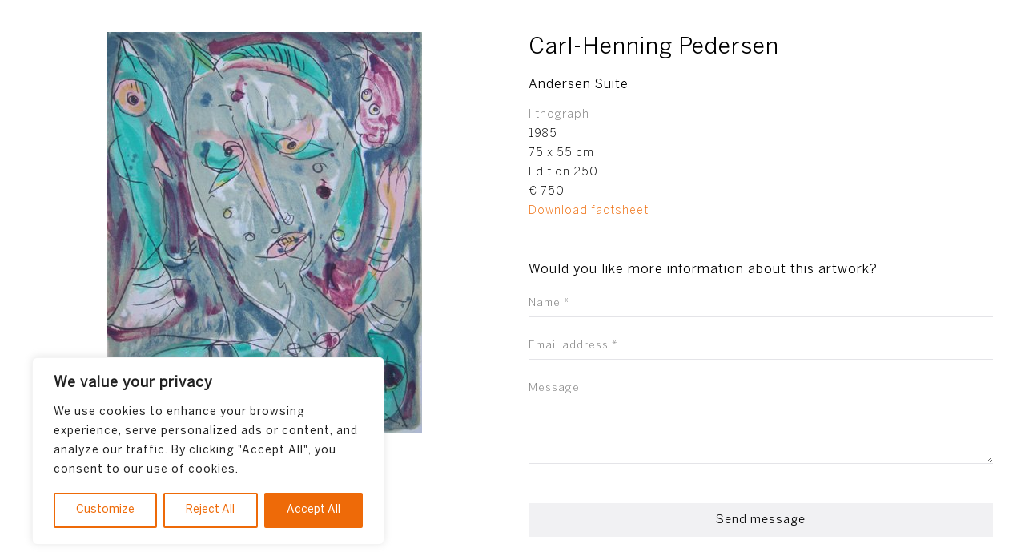

--- FILE ---
content_type: text/html; charset=utf-8
request_url: https://www.google.com/recaptcha/api2/anchor?ar=1&k=6LdblVAaAAAAAJH1T9HzYt63pa-erisLpjp907pM&co=aHR0cHM6Ly93d3cuamFza2kubmw6NDQz&hl=en&v=PoyoqOPhxBO7pBk68S4YbpHZ&size=invisible&anchor-ms=20000&execute-ms=30000&cb=82c2ozftkv3d
body_size: 48779
content:
<!DOCTYPE HTML><html dir="ltr" lang="en"><head><meta http-equiv="Content-Type" content="text/html; charset=UTF-8">
<meta http-equiv="X-UA-Compatible" content="IE=edge">
<title>reCAPTCHA</title>
<style type="text/css">
/* cyrillic-ext */
@font-face {
  font-family: 'Roboto';
  font-style: normal;
  font-weight: 400;
  font-stretch: 100%;
  src: url(//fonts.gstatic.com/s/roboto/v48/KFO7CnqEu92Fr1ME7kSn66aGLdTylUAMa3GUBHMdazTgWw.woff2) format('woff2');
  unicode-range: U+0460-052F, U+1C80-1C8A, U+20B4, U+2DE0-2DFF, U+A640-A69F, U+FE2E-FE2F;
}
/* cyrillic */
@font-face {
  font-family: 'Roboto';
  font-style: normal;
  font-weight: 400;
  font-stretch: 100%;
  src: url(//fonts.gstatic.com/s/roboto/v48/KFO7CnqEu92Fr1ME7kSn66aGLdTylUAMa3iUBHMdazTgWw.woff2) format('woff2');
  unicode-range: U+0301, U+0400-045F, U+0490-0491, U+04B0-04B1, U+2116;
}
/* greek-ext */
@font-face {
  font-family: 'Roboto';
  font-style: normal;
  font-weight: 400;
  font-stretch: 100%;
  src: url(//fonts.gstatic.com/s/roboto/v48/KFO7CnqEu92Fr1ME7kSn66aGLdTylUAMa3CUBHMdazTgWw.woff2) format('woff2');
  unicode-range: U+1F00-1FFF;
}
/* greek */
@font-face {
  font-family: 'Roboto';
  font-style: normal;
  font-weight: 400;
  font-stretch: 100%;
  src: url(//fonts.gstatic.com/s/roboto/v48/KFO7CnqEu92Fr1ME7kSn66aGLdTylUAMa3-UBHMdazTgWw.woff2) format('woff2');
  unicode-range: U+0370-0377, U+037A-037F, U+0384-038A, U+038C, U+038E-03A1, U+03A3-03FF;
}
/* math */
@font-face {
  font-family: 'Roboto';
  font-style: normal;
  font-weight: 400;
  font-stretch: 100%;
  src: url(//fonts.gstatic.com/s/roboto/v48/KFO7CnqEu92Fr1ME7kSn66aGLdTylUAMawCUBHMdazTgWw.woff2) format('woff2');
  unicode-range: U+0302-0303, U+0305, U+0307-0308, U+0310, U+0312, U+0315, U+031A, U+0326-0327, U+032C, U+032F-0330, U+0332-0333, U+0338, U+033A, U+0346, U+034D, U+0391-03A1, U+03A3-03A9, U+03B1-03C9, U+03D1, U+03D5-03D6, U+03F0-03F1, U+03F4-03F5, U+2016-2017, U+2034-2038, U+203C, U+2040, U+2043, U+2047, U+2050, U+2057, U+205F, U+2070-2071, U+2074-208E, U+2090-209C, U+20D0-20DC, U+20E1, U+20E5-20EF, U+2100-2112, U+2114-2115, U+2117-2121, U+2123-214F, U+2190, U+2192, U+2194-21AE, U+21B0-21E5, U+21F1-21F2, U+21F4-2211, U+2213-2214, U+2216-22FF, U+2308-230B, U+2310, U+2319, U+231C-2321, U+2336-237A, U+237C, U+2395, U+239B-23B7, U+23D0, U+23DC-23E1, U+2474-2475, U+25AF, U+25B3, U+25B7, U+25BD, U+25C1, U+25CA, U+25CC, U+25FB, U+266D-266F, U+27C0-27FF, U+2900-2AFF, U+2B0E-2B11, U+2B30-2B4C, U+2BFE, U+3030, U+FF5B, U+FF5D, U+1D400-1D7FF, U+1EE00-1EEFF;
}
/* symbols */
@font-face {
  font-family: 'Roboto';
  font-style: normal;
  font-weight: 400;
  font-stretch: 100%;
  src: url(//fonts.gstatic.com/s/roboto/v48/KFO7CnqEu92Fr1ME7kSn66aGLdTylUAMaxKUBHMdazTgWw.woff2) format('woff2');
  unicode-range: U+0001-000C, U+000E-001F, U+007F-009F, U+20DD-20E0, U+20E2-20E4, U+2150-218F, U+2190, U+2192, U+2194-2199, U+21AF, U+21E6-21F0, U+21F3, U+2218-2219, U+2299, U+22C4-22C6, U+2300-243F, U+2440-244A, U+2460-24FF, U+25A0-27BF, U+2800-28FF, U+2921-2922, U+2981, U+29BF, U+29EB, U+2B00-2BFF, U+4DC0-4DFF, U+FFF9-FFFB, U+10140-1018E, U+10190-1019C, U+101A0, U+101D0-101FD, U+102E0-102FB, U+10E60-10E7E, U+1D2C0-1D2D3, U+1D2E0-1D37F, U+1F000-1F0FF, U+1F100-1F1AD, U+1F1E6-1F1FF, U+1F30D-1F30F, U+1F315, U+1F31C, U+1F31E, U+1F320-1F32C, U+1F336, U+1F378, U+1F37D, U+1F382, U+1F393-1F39F, U+1F3A7-1F3A8, U+1F3AC-1F3AF, U+1F3C2, U+1F3C4-1F3C6, U+1F3CA-1F3CE, U+1F3D4-1F3E0, U+1F3ED, U+1F3F1-1F3F3, U+1F3F5-1F3F7, U+1F408, U+1F415, U+1F41F, U+1F426, U+1F43F, U+1F441-1F442, U+1F444, U+1F446-1F449, U+1F44C-1F44E, U+1F453, U+1F46A, U+1F47D, U+1F4A3, U+1F4B0, U+1F4B3, U+1F4B9, U+1F4BB, U+1F4BF, U+1F4C8-1F4CB, U+1F4D6, U+1F4DA, U+1F4DF, U+1F4E3-1F4E6, U+1F4EA-1F4ED, U+1F4F7, U+1F4F9-1F4FB, U+1F4FD-1F4FE, U+1F503, U+1F507-1F50B, U+1F50D, U+1F512-1F513, U+1F53E-1F54A, U+1F54F-1F5FA, U+1F610, U+1F650-1F67F, U+1F687, U+1F68D, U+1F691, U+1F694, U+1F698, U+1F6AD, U+1F6B2, U+1F6B9-1F6BA, U+1F6BC, U+1F6C6-1F6CF, U+1F6D3-1F6D7, U+1F6E0-1F6EA, U+1F6F0-1F6F3, U+1F6F7-1F6FC, U+1F700-1F7FF, U+1F800-1F80B, U+1F810-1F847, U+1F850-1F859, U+1F860-1F887, U+1F890-1F8AD, U+1F8B0-1F8BB, U+1F8C0-1F8C1, U+1F900-1F90B, U+1F93B, U+1F946, U+1F984, U+1F996, U+1F9E9, U+1FA00-1FA6F, U+1FA70-1FA7C, U+1FA80-1FA89, U+1FA8F-1FAC6, U+1FACE-1FADC, U+1FADF-1FAE9, U+1FAF0-1FAF8, U+1FB00-1FBFF;
}
/* vietnamese */
@font-face {
  font-family: 'Roboto';
  font-style: normal;
  font-weight: 400;
  font-stretch: 100%;
  src: url(//fonts.gstatic.com/s/roboto/v48/KFO7CnqEu92Fr1ME7kSn66aGLdTylUAMa3OUBHMdazTgWw.woff2) format('woff2');
  unicode-range: U+0102-0103, U+0110-0111, U+0128-0129, U+0168-0169, U+01A0-01A1, U+01AF-01B0, U+0300-0301, U+0303-0304, U+0308-0309, U+0323, U+0329, U+1EA0-1EF9, U+20AB;
}
/* latin-ext */
@font-face {
  font-family: 'Roboto';
  font-style: normal;
  font-weight: 400;
  font-stretch: 100%;
  src: url(//fonts.gstatic.com/s/roboto/v48/KFO7CnqEu92Fr1ME7kSn66aGLdTylUAMa3KUBHMdazTgWw.woff2) format('woff2');
  unicode-range: U+0100-02BA, U+02BD-02C5, U+02C7-02CC, U+02CE-02D7, U+02DD-02FF, U+0304, U+0308, U+0329, U+1D00-1DBF, U+1E00-1E9F, U+1EF2-1EFF, U+2020, U+20A0-20AB, U+20AD-20C0, U+2113, U+2C60-2C7F, U+A720-A7FF;
}
/* latin */
@font-face {
  font-family: 'Roboto';
  font-style: normal;
  font-weight: 400;
  font-stretch: 100%;
  src: url(//fonts.gstatic.com/s/roboto/v48/KFO7CnqEu92Fr1ME7kSn66aGLdTylUAMa3yUBHMdazQ.woff2) format('woff2');
  unicode-range: U+0000-00FF, U+0131, U+0152-0153, U+02BB-02BC, U+02C6, U+02DA, U+02DC, U+0304, U+0308, U+0329, U+2000-206F, U+20AC, U+2122, U+2191, U+2193, U+2212, U+2215, U+FEFF, U+FFFD;
}
/* cyrillic-ext */
@font-face {
  font-family: 'Roboto';
  font-style: normal;
  font-weight: 500;
  font-stretch: 100%;
  src: url(//fonts.gstatic.com/s/roboto/v48/KFO7CnqEu92Fr1ME7kSn66aGLdTylUAMa3GUBHMdazTgWw.woff2) format('woff2');
  unicode-range: U+0460-052F, U+1C80-1C8A, U+20B4, U+2DE0-2DFF, U+A640-A69F, U+FE2E-FE2F;
}
/* cyrillic */
@font-face {
  font-family: 'Roboto';
  font-style: normal;
  font-weight: 500;
  font-stretch: 100%;
  src: url(//fonts.gstatic.com/s/roboto/v48/KFO7CnqEu92Fr1ME7kSn66aGLdTylUAMa3iUBHMdazTgWw.woff2) format('woff2');
  unicode-range: U+0301, U+0400-045F, U+0490-0491, U+04B0-04B1, U+2116;
}
/* greek-ext */
@font-face {
  font-family: 'Roboto';
  font-style: normal;
  font-weight: 500;
  font-stretch: 100%;
  src: url(//fonts.gstatic.com/s/roboto/v48/KFO7CnqEu92Fr1ME7kSn66aGLdTylUAMa3CUBHMdazTgWw.woff2) format('woff2');
  unicode-range: U+1F00-1FFF;
}
/* greek */
@font-face {
  font-family: 'Roboto';
  font-style: normal;
  font-weight: 500;
  font-stretch: 100%;
  src: url(//fonts.gstatic.com/s/roboto/v48/KFO7CnqEu92Fr1ME7kSn66aGLdTylUAMa3-UBHMdazTgWw.woff2) format('woff2');
  unicode-range: U+0370-0377, U+037A-037F, U+0384-038A, U+038C, U+038E-03A1, U+03A3-03FF;
}
/* math */
@font-face {
  font-family: 'Roboto';
  font-style: normal;
  font-weight: 500;
  font-stretch: 100%;
  src: url(//fonts.gstatic.com/s/roboto/v48/KFO7CnqEu92Fr1ME7kSn66aGLdTylUAMawCUBHMdazTgWw.woff2) format('woff2');
  unicode-range: U+0302-0303, U+0305, U+0307-0308, U+0310, U+0312, U+0315, U+031A, U+0326-0327, U+032C, U+032F-0330, U+0332-0333, U+0338, U+033A, U+0346, U+034D, U+0391-03A1, U+03A3-03A9, U+03B1-03C9, U+03D1, U+03D5-03D6, U+03F0-03F1, U+03F4-03F5, U+2016-2017, U+2034-2038, U+203C, U+2040, U+2043, U+2047, U+2050, U+2057, U+205F, U+2070-2071, U+2074-208E, U+2090-209C, U+20D0-20DC, U+20E1, U+20E5-20EF, U+2100-2112, U+2114-2115, U+2117-2121, U+2123-214F, U+2190, U+2192, U+2194-21AE, U+21B0-21E5, U+21F1-21F2, U+21F4-2211, U+2213-2214, U+2216-22FF, U+2308-230B, U+2310, U+2319, U+231C-2321, U+2336-237A, U+237C, U+2395, U+239B-23B7, U+23D0, U+23DC-23E1, U+2474-2475, U+25AF, U+25B3, U+25B7, U+25BD, U+25C1, U+25CA, U+25CC, U+25FB, U+266D-266F, U+27C0-27FF, U+2900-2AFF, U+2B0E-2B11, U+2B30-2B4C, U+2BFE, U+3030, U+FF5B, U+FF5D, U+1D400-1D7FF, U+1EE00-1EEFF;
}
/* symbols */
@font-face {
  font-family: 'Roboto';
  font-style: normal;
  font-weight: 500;
  font-stretch: 100%;
  src: url(//fonts.gstatic.com/s/roboto/v48/KFO7CnqEu92Fr1ME7kSn66aGLdTylUAMaxKUBHMdazTgWw.woff2) format('woff2');
  unicode-range: U+0001-000C, U+000E-001F, U+007F-009F, U+20DD-20E0, U+20E2-20E4, U+2150-218F, U+2190, U+2192, U+2194-2199, U+21AF, U+21E6-21F0, U+21F3, U+2218-2219, U+2299, U+22C4-22C6, U+2300-243F, U+2440-244A, U+2460-24FF, U+25A0-27BF, U+2800-28FF, U+2921-2922, U+2981, U+29BF, U+29EB, U+2B00-2BFF, U+4DC0-4DFF, U+FFF9-FFFB, U+10140-1018E, U+10190-1019C, U+101A0, U+101D0-101FD, U+102E0-102FB, U+10E60-10E7E, U+1D2C0-1D2D3, U+1D2E0-1D37F, U+1F000-1F0FF, U+1F100-1F1AD, U+1F1E6-1F1FF, U+1F30D-1F30F, U+1F315, U+1F31C, U+1F31E, U+1F320-1F32C, U+1F336, U+1F378, U+1F37D, U+1F382, U+1F393-1F39F, U+1F3A7-1F3A8, U+1F3AC-1F3AF, U+1F3C2, U+1F3C4-1F3C6, U+1F3CA-1F3CE, U+1F3D4-1F3E0, U+1F3ED, U+1F3F1-1F3F3, U+1F3F5-1F3F7, U+1F408, U+1F415, U+1F41F, U+1F426, U+1F43F, U+1F441-1F442, U+1F444, U+1F446-1F449, U+1F44C-1F44E, U+1F453, U+1F46A, U+1F47D, U+1F4A3, U+1F4B0, U+1F4B3, U+1F4B9, U+1F4BB, U+1F4BF, U+1F4C8-1F4CB, U+1F4D6, U+1F4DA, U+1F4DF, U+1F4E3-1F4E6, U+1F4EA-1F4ED, U+1F4F7, U+1F4F9-1F4FB, U+1F4FD-1F4FE, U+1F503, U+1F507-1F50B, U+1F50D, U+1F512-1F513, U+1F53E-1F54A, U+1F54F-1F5FA, U+1F610, U+1F650-1F67F, U+1F687, U+1F68D, U+1F691, U+1F694, U+1F698, U+1F6AD, U+1F6B2, U+1F6B9-1F6BA, U+1F6BC, U+1F6C6-1F6CF, U+1F6D3-1F6D7, U+1F6E0-1F6EA, U+1F6F0-1F6F3, U+1F6F7-1F6FC, U+1F700-1F7FF, U+1F800-1F80B, U+1F810-1F847, U+1F850-1F859, U+1F860-1F887, U+1F890-1F8AD, U+1F8B0-1F8BB, U+1F8C0-1F8C1, U+1F900-1F90B, U+1F93B, U+1F946, U+1F984, U+1F996, U+1F9E9, U+1FA00-1FA6F, U+1FA70-1FA7C, U+1FA80-1FA89, U+1FA8F-1FAC6, U+1FACE-1FADC, U+1FADF-1FAE9, U+1FAF0-1FAF8, U+1FB00-1FBFF;
}
/* vietnamese */
@font-face {
  font-family: 'Roboto';
  font-style: normal;
  font-weight: 500;
  font-stretch: 100%;
  src: url(//fonts.gstatic.com/s/roboto/v48/KFO7CnqEu92Fr1ME7kSn66aGLdTylUAMa3OUBHMdazTgWw.woff2) format('woff2');
  unicode-range: U+0102-0103, U+0110-0111, U+0128-0129, U+0168-0169, U+01A0-01A1, U+01AF-01B0, U+0300-0301, U+0303-0304, U+0308-0309, U+0323, U+0329, U+1EA0-1EF9, U+20AB;
}
/* latin-ext */
@font-face {
  font-family: 'Roboto';
  font-style: normal;
  font-weight: 500;
  font-stretch: 100%;
  src: url(//fonts.gstatic.com/s/roboto/v48/KFO7CnqEu92Fr1ME7kSn66aGLdTylUAMa3KUBHMdazTgWw.woff2) format('woff2');
  unicode-range: U+0100-02BA, U+02BD-02C5, U+02C7-02CC, U+02CE-02D7, U+02DD-02FF, U+0304, U+0308, U+0329, U+1D00-1DBF, U+1E00-1E9F, U+1EF2-1EFF, U+2020, U+20A0-20AB, U+20AD-20C0, U+2113, U+2C60-2C7F, U+A720-A7FF;
}
/* latin */
@font-face {
  font-family: 'Roboto';
  font-style: normal;
  font-weight: 500;
  font-stretch: 100%;
  src: url(//fonts.gstatic.com/s/roboto/v48/KFO7CnqEu92Fr1ME7kSn66aGLdTylUAMa3yUBHMdazQ.woff2) format('woff2');
  unicode-range: U+0000-00FF, U+0131, U+0152-0153, U+02BB-02BC, U+02C6, U+02DA, U+02DC, U+0304, U+0308, U+0329, U+2000-206F, U+20AC, U+2122, U+2191, U+2193, U+2212, U+2215, U+FEFF, U+FFFD;
}
/* cyrillic-ext */
@font-face {
  font-family: 'Roboto';
  font-style: normal;
  font-weight: 900;
  font-stretch: 100%;
  src: url(//fonts.gstatic.com/s/roboto/v48/KFO7CnqEu92Fr1ME7kSn66aGLdTylUAMa3GUBHMdazTgWw.woff2) format('woff2');
  unicode-range: U+0460-052F, U+1C80-1C8A, U+20B4, U+2DE0-2DFF, U+A640-A69F, U+FE2E-FE2F;
}
/* cyrillic */
@font-face {
  font-family: 'Roboto';
  font-style: normal;
  font-weight: 900;
  font-stretch: 100%;
  src: url(//fonts.gstatic.com/s/roboto/v48/KFO7CnqEu92Fr1ME7kSn66aGLdTylUAMa3iUBHMdazTgWw.woff2) format('woff2');
  unicode-range: U+0301, U+0400-045F, U+0490-0491, U+04B0-04B1, U+2116;
}
/* greek-ext */
@font-face {
  font-family: 'Roboto';
  font-style: normal;
  font-weight: 900;
  font-stretch: 100%;
  src: url(//fonts.gstatic.com/s/roboto/v48/KFO7CnqEu92Fr1ME7kSn66aGLdTylUAMa3CUBHMdazTgWw.woff2) format('woff2');
  unicode-range: U+1F00-1FFF;
}
/* greek */
@font-face {
  font-family: 'Roboto';
  font-style: normal;
  font-weight: 900;
  font-stretch: 100%;
  src: url(//fonts.gstatic.com/s/roboto/v48/KFO7CnqEu92Fr1ME7kSn66aGLdTylUAMa3-UBHMdazTgWw.woff2) format('woff2');
  unicode-range: U+0370-0377, U+037A-037F, U+0384-038A, U+038C, U+038E-03A1, U+03A3-03FF;
}
/* math */
@font-face {
  font-family: 'Roboto';
  font-style: normal;
  font-weight: 900;
  font-stretch: 100%;
  src: url(//fonts.gstatic.com/s/roboto/v48/KFO7CnqEu92Fr1ME7kSn66aGLdTylUAMawCUBHMdazTgWw.woff2) format('woff2');
  unicode-range: U+0302-0303, U+0305, U+0307-0308, U+0310, U+0312, U+0315, U+031A, U+0326-0327, U+032C, U+032F-0330, U+0332-0333, U+0338, U+033A, U+0346, U+034D, U+0391-03A1, U+03A3-03A9, U+03B1-03C9, U+03D1, U+03D5-03D6, U+03F0-03F1, U+03F4-03F5, U+2016-2017, U+2034-2038, U+203C, U+2040, U+2043, U+2047, U+2050, U+2057, U+205F, U+2070-2071, U+2074-208E, U+2090-209C, U+20D0-20DC, U+20E1, U+20E5-20EF, U+2100-2112, U+2114-2115, U+2117-2121, U+2123-214F, U+2190, U+2192, U+2194-21AE, U+21B0-21E5, U+21F1-21F2, U+21F4-2211, U+2213-2214, U+2216-22FF, U+2308-230B, U+2310, U+2319, U+231C-2321, U+2336-237A, U+237C, U+2395, U+239B-23B7, U+23D0, U+23DC-23E1, U+2474-2475, U+25AF, U+25B3, U+25B7, U+25BD, U+25C1, U+25CA, U+25CC, U+25FB, U+266D-266F, U+27C0-27FF, U+2900-2AFF, U+2B0E-2B11, U+2B30-2B4C, U+2BFE, U+3030, U+FF5B, U+FF5D, U+1D400-1D7FF, U+1EE00-1EEFF;
}
/* symbols */
@font-face {
  font-family: 'Roboto';
  font-style: normal;
  font-weight: 900;
  font-stretch: 100%;
  src: url(//fonts.gstatic.com/s/roboto/v48/KFO7CnqEu92Fr1ME7kSn66aGLdTylUAMaxKUBHMdazTgWw.woff2) format('woff2');
  unicode-range: U+0001-000C, U+000E-001F, U+007F-009F, U+20DD-20E0, U+20E2-20E4, U+2150-218F, U+2190, U+2192, U+2194-2199, U+21AF, U+21E6-21F0, U+21F3, U+2218-2219, U+2299, U+22C4-22C6, U+2300-243F, U+2440-244A, U+2460-24FF, U+25A0-27BF, U+2800-28FF, U+2921-2922, U+2981, U+29BF, U+29EB, U+2B00-2BFF, U+4DC0-4DFF, U+FFF9-FFFB, U+10140-1018E, U+10190-1019C, U+101A0, U+101D0-101FD, U+102E0-102FB, U+10E60-10E7E, U+1D2C0-1D2D3, U+1D2E0-1D37F, U+1F000-1F0FF, U+1F100-1F1AD, U+1F1E6-1F1FF, U+1F30D-1F30F, U+1F315, U+1F31C, U+1F31E, U+1F320-1F32C, U+1F336, U+1F378, U+1F37D, U+1F382, U+1F393-1F39F, U+1F3A7-1F3A8, U+1F3AC-1F3AF, U+1F3C2, U+1F3C4-1F3C6, U+1F3CA-1F3CE, U+1F3D4-1F3E0, U+1F3ED, U+1F3F1-1F3F3, U+1F3F5-1F3F7, U+1F408, U+1F415, U+1F41F, U+1F426, U+1F43F, U+1F441-1F442, U+1F444, U+1F446-1F449, U+1F44C-1F44E, U+1F453, U+1F46A, U+1F47D, U+1F4A3, U+1F4B0, U+1F4B3, U+1F4B9, U+1F4BB, U+1F4BF, U+1F4C8-1F4CB, U+1F4D6, U+1F4DA, U+1F4DF, U+1F4E3-1F4E6, U+1F4EA-1F4ED, U+1F4F7, U+1F4F9-1F4FB, U+1F4FD-1F4FE, U+1F503, U+1F507-1F50B, U+1F50D, U+1F512-1F513, U+1F53E-1F54A, U+1F54F-1F5FA, U+1F610, U+1F650-1F67F, U+1F687, U+1F68D, U+1F691, U+1F694, U+1F698, U+1F6AD, U+1F6B2, U+1F6B9-1F6BA, U+1F6BC, U+1F6C6-1F6CF, U+1F6D3-1F6D7, U+1F6E0-1F6EA, U+1F6F0-1F6F3, U+1F6F7-1F6FC, U+1F700-1F7FF, U+1F800-1F80B, U+1F810-1F847, U+1F850-1F859, U+1F860-1F887, U+1F890-1F8AD, U+1F8B0-1F8BB, U+1F8C0-1F8C1, U+1F900-1F90B, U+1F93B, U+1F946, U+1F984, U+1F996, U+1F9E9, U+1FA00-1FA6F, U+1FA70-1FA7C, U+1FA80-1FA89, U+1FA8F-1FAC6, U+1FACE-1FADC, U+1FADF-1FAE9, U+1FAF0-1FAF8, U+1FB00-1FBFF;
}
/* vietnamese */
@font-face {
  font-family: 'Roboto';
  font-style: normal;
  font-weight: 900;
  font-stretch: 100%;
  src: url(//fonts.gstatic.com/s/roboto/v48/KFO7CnqEu92Fr1ME7kSn66aGLdTylUAMa3OUBHMdazTgWw.woff2) format('woff2');
  unicode-range: U+0102-0103, U+0110-0111, U+0128-0129, U+0168-0169, U+01A0-01A1, U+01AF-01B0, U+0300-0301, U+0303-0304, U+0308-0309, U+0323, U+0329, U+1EA0-1EF9, U+20AB;
}
/* latin-ext */
@font-face {
  font-family: 'Roboto';
  font-style: normal;
  font-weight: 900;
  font-stretch: 100%;
  src: url(//fonts.gstatic.com/s/roboto/v48/KFO7CnqEu92Fr1ME7kSn66aGLdTylUAMa3KUBHMdazTgWw.woff2) format('woff2');
  unicode-range: U+0100-02BA, U+02BD-02C5, U+02C7-02CC, U+02CE-02D7, U+02DD-02FF, U+0304, U+0308, U+0329, U+1D00-1DBF, U+1E00-1E9F, U+1EF2-1EFF, U+2020, U+20A0-20AB, U+20AD-20C0, U+2113, U+2C60-2C7F, U+A720-A7FF;
}
/* latin */
@font-face {
  font-family: 'Roboto';
  font-style: normal;
  font-weight: 900;
  font-stretch: 100%;
  src: url(//fonts.gstatic.com/s/roboto/v48/KFO7CnqEu92Fr1ME7kSn66aGLdTylUAMa3yUBHMdazQ.woff2) format('woff2');
  unicode-range: U+0000-00FF, U+0131, U+0152-0153, U+02BB-02BC, U+02C6, U+02DA, U+02DC, U+0304, U+0308, U+0329, U+2000-206F, U+20AC, U+2122, U+2191, U+2193, U+2212, U+2215, U+FEFF, U+FFFD;
}

</style>
<link rel="stylesheet" type="text/css" href="https://www.gstatic.com/recaptcha/releases/PoyoqOPhxBO7pBk68S4YbpHZ/styles__ltr.css">
<script nonce="ESVP4f-abC3ttW20ny0ZkQ" type="text/javascript">window['__recaptcha_api'] = 'https://www.google.com/recaptcha/api2/';</script>
<script type="text/javascript" src="https://www.gstatic.com/recaptcha/releases/PoyoqOPhxBO7pBk68S4YbpHZ/recaptcha__en.js" nonce="ESVP4f-abC3ttW20ny0ZkQ">
      
    </script></head>
<body><div id="rc-anchor-alert" class="rc-anchor-alert"></div>
<input type="hidden" id="recaptcha-token" value="[base64]">
<script type="text/javascript" nonce="ESVP4f-abC3ttW20ny0ZkQ">
      recaptcha.anchor.Main.init("[\x22ainput\x22,[\x22bgdata\x22,\x22\x22,\[base64]/[base64]/[base64]/[base64]/[base64]/[base64]/KGcoTywyNTMsTy5PKSxVRyhPLEMpKTpnKE8sMjUzLEMpLE8pKSxsKSksTykpfSxieT1mdW5jdGlvbihDLE8sdSxsKXtmb3IobD0odT1SKEMpLDApO08+MDtPLS0pbD1sPDw4fFooQyk7ZyhDLHUsbCl9LFVHPWZ1bmN0aW9uKEMsTyl7Qy5pLmxlbmd0aD4xMDQ/[base64]/[base64]/[base64]/[base64]/[base64]/[base64]/[base64]\\u003d\x22,\[base64]\\u003d\x22,\x22w4QCw5wNwoBzwpYofEZSAEBDTsKvw5LDgMKtc1vChH7ChcOfw49swrHCrcKtNRHChm5Pc8OjGcOYCBfDojojG8OXMhrCjlnDp1w4wqh6cGzDlTNow5YdWinDkUDDtcKeaT7DoFzDm27DmcONDWgQHk8BwrREwrEfwq9zUg1Dw6nCjMKnw6PDljU/[base64]/DncKRwox5P8O5TF7DgDYCwpBQw5pBBWMWwqrDkMOww6ggDGphDjHChcKANcK7ZMOtw7ZlFzcfwoIsw6bCjksJw6rDs8K2D8OGEcKGO8K9XFDCvkByU0rDosK0wr1aHMO/w6DDjMKFcH3CnAzDl8OKMsKJwpAFwqXChsODwo/DpMKRZcORw5nCv3EXWMORwp/Ck8ObMk/DnEQnA8OKAWx0w4DDhMOOQ1LDnU45X8OzwrNtbF19ZAjDtsKqw7FVTMOjMXPCuSDDpcKdw7J5wpIgwpLDoUrDpW0nwqfCusKKwp5XAsK0ecO1EQ/CgsKFMGstwqdGGFQjQnHChcKlwqUEakxUN8KQwrXCgF/DrsKew61Gw4dYwqTDr8K2HkkPc8OzKDLCoC/[base64]/CrsKvccOcwrAiIMKqD8OjwprDj3FtZ1IdL8KRw5YDwp9Nwr5Pw7LDmD/CmsOuwqoVw4vCqHAkw6EsWMOwFWzCjsKdwobDjyfDicKiw73DoQo/wp0jwp8lwoxDw5hWBcO2OmvDhljCusOIKFTCtsKzwrzDv8OPPwp5w5DDtTNgZS/[base64]/DuUbCsVM2w5zCqMOGw6rDtDrDgcKZWEgLFMKbw4PDv1oDw77DoMKHwovDssKkSQLCqkYZIx9fKQrDhHjDinDDhFBlwo4dw5fCv8OoYGV6w4HDicKRw5EAc2/CnsKRcMOkY8OjP8KSwrVDJGgXw7Jmw4DDqE/DmMKHXsK3w4rDn8K6w6rDuQ9WQUJcw6lWD8KCw40XCh/[base64]/wptvEsOLbcK/w7jDm8Ouwq1ewp/CrBLChsKTwpvCk3gDw4/[base64]/Dp2vCjsOOwphXwqPCglLDn8KgwqHCg8OxTSpFwojCrsOXacOrw7/DmCnCvXvCt8Kpw7XDscOOak7DrDzCg1PCncO/[base64]/B8ODKRHCrcKowptjZW7CuUTCr1vCoz/DnAsEw6x3w6DCqyDCgw9wacOYIRYgw6HCiMKNMUjCuy3CgcOcw6IhwosWw6gmahPChhjCisKawqhUw4UjL1d5w5M6FcOOVcOqJcOvw7Vdw6fDgi9iw6DDkcKqYyfCtMK3w7w2wp7CicO/IcObRh3CjnbDnSPCk0nCsybDk1tkwp94wovDmsOhw4cqw7YbN8OKGBBlw63CtsOSw7jDv3YUw70ew4HCm8OLw4NqWVTCkMKPW8Oww7Ujw6TCrcKbDsK9H2lkw5s/CX0Ww5rDt2XDgDrCtcOuwrRrBCTDo8K8BcK7wo1wGiHCp8KOJMOQwoHCpMO2dMK/NAULd8O8IhQMwpHDvMOQTsOXw6gNLcKzHE4HRV1Uw71bbcKgw6PCl2jCmyDDuVEFw7vCpMOpw6DCvMORQsKddWUiwqVnw5ITecK7w5pmIhl5w7Bca2AcLMKUw4jCsMOoVMOXwojDrC/[base64]/DlxR5IMO3YyICflsQw5gEf8KFw6jCqkMeE3w3BMOWwo0AwqAywpLCg8KXw5wiUcKfQMOlGSjDqsOKw55kVsK+MB94bMObDgnDhSYNw4keP8O9PcO+wpEFXm9OeMOPPVPDslt0AB3CrXjDriNxTsK+w7PDrMKwXhpHwrE/wrVww6d0ajAfw7AAw4rCvH/[base64]/[base64]/CisKABsKtC8KSD8OAScO/bsKpKU0APsKhwqUow5/CuMKyw7FkCxvCj8O0w4vCtTJUDhw/wojDmUYGw7rDk0LCq8K3wp8zUynClsKcLyPDnMO5XBLCvi/CuwBdb8KkwpfDiMKswoVMDcK3WsKlw484w7zCmjpQbsOTccOSSwJtw7DDqHcVwoQ0FMK8fcOwBmrDlUwrT8OIwoTCmg/CjcKRbcOVeXEZH15rw7Z9CAbDsGkXw6PDi37Cs1RRMwfDtA/DiMOhw6Evw5bDusKjdsKUXQMZAsOtwpgCDWvDrcKuJ8K0wofCtTVrDMKbw5dpfcOowqQXdSB7wqxyw7nCs21FTcOxw5HDscO9G8O0w4t5wphGwopSw5N+IQwywqnCl8OgcBDCgw8nUcOyEsKvasKmw7AECSHDmMOHw6TCkMK/[base64]/wow5w49ML1cmccODA8OkbMKzDMOzw65Jw6XCiMK1EU/DkDpswrFWAsK6w4/Dnm5/fkfDhzTDoW9Fw7LCqTYibMOUOBrCv0nCtiZyRDXDj8Onw6d1XcOoL8KIwqZZwplIwq5hVzgtw7rDoMOiwrLChVAYwq7DmWNWaTlXDcOuwqbCjk7ChC4ywpjDkD4Gb1AsKMK6S3nCjsKOwofDoMKFe2/DoT1vJcKywr0kf1bChsKtwox1HVYWQMOJw4fDggbDmMO0w70sQQLClGoNw60SwphEBMO1BEHDsBjDmMOCwrAfw658HzbDlcKYOl3DlcOfwqfCi8K4YHZrVsK/w7bDuE0PbXswwo4QIXbDhmzChCRcXcK7w6YCw7vChULDqkXComHDlkvClDrDqMK4d8OMZCI8wpAFHy9sw40twr0IAcKSOxwtY3thBC8BwobCnXPDsx/CnsOHw486wqU9w7nDssKHw5prb8OPwoDCusOnDjjCs2/DocKvwqYxwq0Nw7ocC2DCiFhdw6kMW0XCtcOrPsOtXn3DsHpvOMKQwpVmbWEJQMObwpfCo3gpwqbDusObw5PChsO1QA4DbcOIwoDCv8OiQy3Cr8OAw7PCvnLCr8KvwrfCgsKXw68Xb2DDocKQZcOcDQ/[base64]/Ct3/Du1fDgRDDqXAVKMKuFcOVfCLDucKnDFsjw6jCqibCtk0YwpzDmsK+w6MMwpTChsOYPcKaIMKcAsOUwpMFJizChUhDcC7CocOjTDMzKcK6wo8xwqc6a8O8w7ZEw5low6VvS8OcKsKRw4RJWw5Kw41wwrnCkcOZeMOnZw7CnMOyw7VFw4HDksKaRcO/[base64]/wrDDgARSJMOEwr/CriPDh3LCvMKpw4XDgsKAXBRzIm7Cr34/S2JqD8K8w63Cs1RNNG1tFHzChsK4ZsK0acOcMMO7OcOtwr8dL0/DrMO6XX/DvsKMw50DNcOEw5BHwr/CkW91wrPDqBcPEcO0NMO9eMORYALCjyLDoSlRw7LDhS/CnQJxMULCtsKgc8OGRWzDk2Z/FMKtwpBiNzrCvTBTw49Nw6PCm8OkwpJ8ZmHCmx/CpQsKw4PDrwB6w6XDnFpqwonCo0hmw5PDnT4Fwq5Vw4oKwrgww5B3w645CsKwwqrCpWHDp8O8G8KoWcKEwr7CqT9gcQkGW8KHw6jChcKLX8Kiwqk/[base64]/woVdTmLDtgfCg2BYecKHw43DisKBw6cwGXrDlcOnwrvCucOmIsOcVsOhWcO7w6PDsV/DihbDhMOTMMKKFi3CsAFoA8OKwps+AsKuwqNuQMKCw5pew4NONMOvw7PDpsKfVBEVw5bDsMKpOjHDvHvCqMOJASbDjwRJJlZ0w6bCk0TDohHDnw4gQHrDijbCi2JKUDMwwrXDh8OaZmLDhENSHS9sb8K/wqLDi05pw78fw68jw70OwrrCo8KrLC7Dm8K1woouwpHDhVANwrl/G0ooYxLCpC7CkmY6w6kLYsOwDikBw77DtcO1wqjDvxktL8O1w5dXbGMnw7/CusKaw63DosONw4fDj8ORw4DDp8OLWGsywq7CtTBTGifDmsOEK8Olw5PDt8O9w75Lw4/DvcK1wr3CnsOOH2TCnHRuw7bCtXTCjnvDgsOuw5kqSMOLcsK9NRLCuDcWwovCv8O8wqJjw4nDuMK8wr/[base64]/[base64]/wplrZMKlw6PDu03CpcKCw513w6hGPMKDw5UqIy4IRSACw5E8QVTDmW4hwovDpcKVajofa8K9AcKQSgtWwo/CpFJnaRRuEcKSwoHDsw0iwo1fw75pPGHDiUrCncKpK8KswrDCjMOFwr/DtcOUN1vCnsOrSnDCrcOPwqcGwqjDmMK5wrpUX8O3wp9gwocqwp/DvFQmw4pKZ8OwwootAMOGw6PDsMO+woUEw6LDusKUA8K8wpsLwobDoCArG8O3w7Y4w5vChHPCoF3DixJPwpdZYWXCn3PDpRwJwo3DjsOTNyBXw5h/Am3CscOUw4LCgD/DpjbDoTHCuMOSwqBIw7Udw77CrCjCoMKPeMKWw5wQfS9rw6AVwrh1UVZwRsKCw5hFwrnDpSs/wq/[base64]/Dsl3CpMO4UVzCucO2SsKjwo/DhcO6w7rCmsKtwqN8w6Ajwqt9w7TDuUrCkWnDgHHCo8Kbw5PClCY/w7YecMOmeMK6I8OYwqXCnMKfW8K2wqN1Fi0nesOiNMKRw4JewoAcZcKBwqdYQTsHwoopfcKawrkWw7XDo1wlTD/DtcOzwonCmcOgQR7CgsOvwo9uwrk0w6wAHsO+cU9nPcOMQcKwB8OWBwjCtC8dw6/DmkBLw4Yww6sIw5DDpxcMI8KkwpzDkgpnw6zCoFnDjsKeTXzChMOTc11sX0IOBMORwqbDq3/CvsOZw5PDu13DjMOsVzbDgg5Ow74/w7FxwrLCrcKRwoI6AcKEQzHCvjfCoQrCsgDDhVEXw6PDk8KUEBoewqktPcOxwpIMXcOoAUBRTMO6dsOiG8OAwoLCkj/DtnQ0IcOMFy7CoMK4wrTDqUB2wpRMScKnZ8OBw6XDsgBZw6fDmVpQw4XCk8K6wrLDg8O+wqDCgFzDrxVYw4rCsS7CvcKTZHAew5XDpcKaIHjCrsKMw5oaAkvDrmDCjsK0wq/CkE4mwq3CtgTClcOvw5UpwpEYw7HDiBQBA8KAw6nDkXsTDsOBcMKMKDfDmMKUZBnCo8K+w6sewqkAYB/CqcOHwosqVsOtwo4GZ8OrYcOzNcKsCS5Hw6k3wrRow7jDk07DmRDCssOBwrrCs8KdH8KSwqvCmgbDjsOafcO6TRUyFSEqC8KewoHDnwEJw6DDm2bCoBXCsVRawpHDlMK2w6RGCXMCw67Cmm7Dk8KUA3sOw65aTcK0w5UUwoBUw7bDlUHDjmNAw7kbwqA3wpDCncKVwp/DmcKLwrc+N8KtwrPDh3vDvMKSXF3Cui/ChcOvM1vCiMKXT1HCucOZwpYaMSImwo/DqVMEU8KpccOxwoLCoxfDjcKnRcOOwrrDhU1bDA3ClSPDncKaw7N+woLCiMO0wpDDmhbDusKMw73CmQ50wonCmhHDl8KjXiwbIEXDmsKNZ3rDqMK3wphzw6zCqllXw48tw6vDjz/[base64]/CiXfDocORw69ZwoMSw7lvwogBwrHDp8Knw7jCp8OyMsKgw4xUw4bCuSBdSMO9AsOSw7/DpMK+w5nCgsKFesK6wq7CoTFvwrZiwpAMfxHDqkXDpz16Xh1Qw5NVYsKlbsK1w79HUcKUIcOEOTc1w5DDssK2w7vDiBDDhzvDry1Hw750w4AVwoXCjzFxwpbCkgkgDMKUwqZmwrvCu8Kcw6QcwoQ/Z8KKflXCgEhwO8KiDi44wo/[base64]/CssOrP0ZNwpd/[base64]/Dgj44WsKlUcOTSiJnw6jDm8KKSXHDpcKqw5BkezfDncOtw6hKUsO/[base64]/[base64]/DhcO8w7MnBR3DkMO9w4pNwot1wozDtit4w7sGwrrCi0ciw4d9bQPClMKTwpg5bnlQwqXCtMOFTEtYM8Kfw5NDw41balZbdcOtwrIHOx1rTS05wpxdWsOxw5NSwoQCwoTClcKuw7tYGsKEdWrDgMOuw7zCh8KNw5l2EMO3W8OZw6nCnRhePMKKw6/CqcKcwpgfw5HDhCESZsKqfU1QOcOsw6oqMcOZcsOpAlzCm3NROcKqTyjDmsOvEgnCpMKCw4jDrMKED8KCwqLDiV/[base64]/wrTCu8KPw6UBMcK+wqPDnsOwXwPCvMOWWsOJw78mwp/CmsOdw7d/OcOOHsK/w6cpw6/CgMO8R3/[base64]/Dp0HCk8K5RBlRS3LCmwHDrsK2w4VgRj1Tw5nDjSc/[base64]/Dt8K2w5/CqsKkwokNw5Fuwq7CjMKqUUHDncKGAwt+w6IoAgkQw7rDomvClE7DkMO/w6QyTnjCiXFww4vCrQHDosKracOeZcK7Xy7CtMKYel/DvH1uYcKIVcO4w50/w6RPKjdIwp5+w70dacOyN8KJwrV4GcOdw5nCtsK4JAlew5Naw63DqA96w5/[base64]/[base64]/Dr8KIwr8/[base64]/Ci07Cu8OVCCJ4ZmwEw6nDkB5/a8Kmw4Ncw6MRw4nDoEbDrsO3csKDR8KIAMOFwoU5wo4dX00jGGdQwp4Qw7s/w70AahrCkMKNfsO8w5pywrTCmcK3w4PCrmRGwoTCjsK4KsKEwoLCvsO1LUbCklLDnMKmwqfCtMKybsOXWwDCiMKjwpzDvl/Cg8K1GU7CvMKLXmwUw48sw4PDp2/CpmjDscK+w7pEA1DDmGfDvcOnTsKDScKvYcOXZiLDqWB2wpB1e8OfBwxfIVdDwoXDgcKTHGXCnMOCw4vDk8OiY3UDWCrDgsOkacOlexxZN11uw4TCtUEuw7vDhsOnIxMqw6DCqsKxw6ZHwoEEw6/CrFp1w7IvPRhrw6bDncKpwpLDtkjDuwhHXcOmFsOHwrTCtcOPw7M1QmB3RVwVD8O+FMKUOcOuV0PClsKiPsOncsKewpvCgxfCmwU3akA7w7PDlsOJFy3CnsKjNEvClcKAVSHDsRbDnX3DlT3Cv8K+w7sCwrnCth5KeiXDq8O8fMK9wpd2bWfCqcKxETU/wpshdjYySV4sw73DocK/wrZ4w5vCkMOhEMOUXsKvKTTDl8KcIsOcPMORw65iVA/DscOlBsO1P8KywqBtESg8wpvDoksLM8O2wq3DjMKjwoQsw4nCoC89GGFTccO7OsOEwrkZwolxP8KQdAovwqXCjmLCtSHCrMKjw7jCkcKtwp0Ew6pnGMOiw4jCucO+W3vClxZNwo/Dmk1cw7cXbMOzSMKSIBsrwpkqeMOCwp7Cl8KnKcORCsKgwolndkTDkMK4EcKAeMKACHhowqx8w6w7YsOXwobCisOCwoRgSMK9ejMjw60vw4/CllLDv8KZw4AQwq7DsMKfA8KxAcKYQQpLwrx7cDfDpMKiA1BWw4HCu8KFIcOeLAvDsm/CqSYFYcKtUcOBbcO/[base64]/w7vDn3nDng4Kw4nCsWfDq8OscMKCwpB2wo/Dh8KMwrcQwpfCl8K/w5ZWw7NpwpPCiMKEw63Ch3jDt03ChcOeWTnCnMKZTsOIw7fDoVnDjsKbw7x+f8K6w40ILcOBUcK9w5RLHcKSw4DCiMO4dBjDq2nDt1VvwpseEQg8DUbCqnvDucKpWDhTw7BPwpVpwqnCuMKiwowjOsKcwqtIw6c7wp3DpEzDrk3Cs8Orw5nCrk/DncOPwpDDtXDCg8OlbMKpKRvCmjXDkGHDgcOkEXB2wr7DtsOyw5ZiVzBDwonDrmLDn8KCWz3ChMOFw6LCmsKcwrDCnMKLwpoOwrnCjB3CgD/CjVPDs8KYGj/DoMKAGsOSYMOwTFdBwo3CqUHCgwUpw4jDkcKlwrV/[base64]/CuTTCmMOMwrDDqiTDs1xlw45SdQILIHVEVcKZwonDlB/CijvDnsO+w4sawoc1wr4KeMK4RcODw41ZLwcVfGDDsn4LQMO3w5F4w6rCs8K6CcKTwrPDhMOHwp3DjMOdGMKrwpJJesOBwovChMO+wp7DtcK6w5AkP8OdLMOSw4nClsOMw4dew4/DvMObVEk6IxcFw41bdiFPw4gdwqoTQSvDgcOxw7B1w5IDXAbDgcO7EhLCqyQoworCncKdUyfDhg4uwrfCpsO6w4bDv8ORwpoMwocOE0oxdMOdw5/Dn0nCmktIACvCoMOXI8O+w6vDnsOzw7LCrsK7wpDCjAxBw5x9DcKZF8OSw6fDlz0owpsOEcKzD8KZwozCmsOMwoB1AcKlwrcNC8KAeClww67CocK+wr/DrgtkbH9REMKYwqjDuGV5w6U9DsOwwoNAH8Knw5nCoztQw5w6w7Ehw58Gw4zCoWPCgcOnMAXCoWnDjcOzLlzCrMKQbDHCtMOMQhk7wo/Ct2LDn8O1VcKeSifCu8KIwr/Dq8KawozDimcYdid4aMKELX1NwpFiesODwr1hEHdlw57CrBwNLw93w63DmcOuGMO5wrUWw5Frwpsdwp/DgzRBFjpJCj1rDEPCtsOuYwcdOF7DjETDjV/DrsOpPWViEWIMTcK7wq/Dg3RTFVocw5/CusOGEsOZw6IGQsOeIBwxCEvChMKOIDHCoxVMZcKDw5nCt8KCHsOdB8OgCS3DncOawpXDuDTDtWhBTsK7w6HDkcOKw6Nvw6orw7fCpWvDvBhyNMOMwqjCtcKmcxV1ZsOtwrtxw7HDgQjCg8K7fhoawo88w6o/TcK2ETICUMOMa8ONw4XChjVswrtjwpnDoTpEwpshw4LCvMKRecKSwq7DojtcwrYXGSF5w47DjcOnwrzDn8K/dQvCuE/CqsOcfQAPb0zDhcKnf8Ooczw3CToEB1/DlcOSGE0UAk5VwofDpzrDusKEw5pew4PCsEYhwrVOwoBqQnPDrMOiKMOrwqDCmsKgV8OLecORGk9MPitCLjxIwrHCuEjCqHQjNCHDuMK7GWvDtcKffEXCpS0HRsKpZgvDmcKJwobDrWANYcKIS8OIwo1RwovChsOYbBEVwqPCocOKwpEsZg/CgMK3w4xvw6XChcObBsKTVxxwwoDCosOew41Twp7Dm3vDhhcvV8KLwq8zMkA/AsKvWMOQwqHDuMKsw4/DgcKxw4REwprCk8O4NsOfLMOibBDCiMOywqBOwpUCwpARYTjCvCvChA5te8OsNG3DvsKmAsK1ZXTCtsOtHcOPWHfDvcOyS13DqjfDnsK/FsKIEmzChsKyXTA1WkhXZMOkBzosw4Raf8KNw4BZwo/CrHYjw6nDlMKJw7nDtsKWN8K8bGAeIRZvURjDqMKlFXlWAMKZcEbDqsK8w4DDqGY9wrDCj8KwaBQAwr48bsKWXcK5eCnChcK0wrg3MmnDvsOQd8Kcw7Q9wqnDtjzClznDvi1/[base64]/[base64]/Cp8KEwp5tTmHCiSzDmUTCnxXDgMO4woZZwoXCjXJLBcKdd1TDnjguPzrCkXDCpsOEw4nCq8OXw4PDiSHCpXAyd8OnworCr8OWbMKJw7Nxwq/DusKbwqpywowVw7V3B8O+wq1pWMOywocpw7ZKTsKow6Nhw6LDk1ZRwpnDmcKucnXCrz1gKT/DhMOgeMKOw4jCsMODwqxPAWrCpsOzw4vCiMKSaMK6NQbChHNQwr42w5HCi8OMwp/CncKSH8KYwr11wpgJwqLCosOSQ0luYF9BwopXwo4Qw7LCgsKGw5LCkhvDvGPCsMKMGTnDiMKVGsOVJsODQMKpOXjDucOtw5Ekw57DmDJaQn/DhsKqw74IDsK/[base64]/Dt8KOVMOLwpLCtMOrw4LCrxIOw5nDlzETwqIKwqpIwpPCoMOXKELDjV1iTDMQOyIQLcKAwqcvGcKxw69aw6TCocKyGMOIw6wtMCYAw4NKOxluwpg8KsO0LAcsw6bDjMK7wqkBYMOra8Omw6/CgcKNwowhwqLDkcKXW8Kywr/DqEvCnCogOMOBPx3CjHrClEY7Q3TCssK0wqsKw6ZfVcOBSXfChcOow4fDscOiXmPDjMOXwodFwpNzGkZXGcOiXB9jwqnDvcOwTjIVe39HXsKSRMOvPS7CqgVudsK9JMOHTVUgw6rDoMKcbcO6w7ZBaUbDumlmemnDp8OWwr/DvwHCmSDDrVrDucOQMBNvcMKDSzxNwoAZwrnCj8OZPMKYasKAJyNLwqfCkHMgEcK/[base64]/woTClx/DpB7CssO4LMOtYCE1wo/CuH3CsTvCtQI7w5UOFMOYwqjDsilswpM8wpIZTcOUwqAPFHnDqC/Dj8OlwqBEAcOOw6tDw5c7w7pzw5EJwrcQw4vDjsKMLUjDiExfw7trwrfCpQHCjlkjw5tswphXw4l1wrjDgS8GQcKWQ8Ksw6jCgcOxwrZGwqfDt8K2wr3Dvil0wp4Sw5zCsDjCsk3CkWjCikXDkMOfw7fCm8KOQ3Adw6wWwq3CkxHCisKAw6/Cjyh0eQLDkcOcay4bFMKzOCEqwqTDjQfCvcK/[base64]/[base64]/[base64]/DjQVUw6HCksKow5MfwoBEdcOCaTQnIjZqJMKAOcKOwr18CCvClcOOPl/[base64]/[base64]/[base64]/CcO2wr/CgcK7w7LCmHvCoMOHwoDDvsKgwr4Bc2A8w63CiUHDi8KaZ3l2f8ORUgpEw7nDt8O2w57DoQ5Zwpsbw5tvwp/DrcKvB0oKw5vDiMO2QcOkw41CPx/CoMOtNH42w4RHbcOowpXDhCLCnWvCn8OwEVXCsMOGw6nDocKgTW/Cn8Ouw64FZ0nCscK/[base64]/CqQXChcOgIcOrfMKjwqXCjgsmPAN+bxbCiEfDuQfDq0vDumMzZSwwasKYWCLCiWHCoUHDlcK5w6DDmsOdBMKlwoIWHMKCEMORwonDgETCghxdFsKVwqIGKHhBXkIROsOJYmXDs8OTw7M5w5lLwphtKGvDp2HClcODwonCiwVMw6HCkQFZw5/[base64]/[base64]/Ds8OrC0dyw4jDr8K3GGFIO8KrwrheGglcI8OjYgvCrwjDoTxwBk3DqB1/w4p7wowREjA2WkvDqMO0woRZSMOZezdnCcO+cnoaw79XwqfClDdZUlXCkxjDkcKAYcKxwqXCnSd2TcOEwqpqXMK7ACjDv34+FEgueXrDtcO8wobDoMObwojCucOPQ8KbAXoTwr7DhzQSwroYesKVXFvCksKwwo/CpcOcwpDDscOJKsKSAcO1w5/[base64]/[base64]/Cs8OQwprDlBrChlMaw5ROw43Dk8KpwrnDu8KLwq/CiRXDm8KZKVFUbBdYw47DnzrDisK+VMOyHcODw7rCmsOzUMKCw4zCnkrDqsKFbMKuE0/Dpl8wwopowoddc8O2wrzClw85wod/LTZwwrXClnXCkcK5RMOuwrPDvwB3S3jDn2VQcErCv0wjw7B/dMOjwoc0X8KewqRIwrcUQMOnGsKjw7XCpcKLw4sufWzDgk/DiHIFBQQZw4cRwpPDsMK6w7QsY8ORw4zCsV3ChjfDhgTCsMK2wpx4w7PDhcObZ8KfZ8KLwpIUwq4kLyzDrcO+wp/Cm8KLCH/DvMKmwrfDiCgWw6wCwqshw5hxHHdRw53DmsKPSQJzw4FQfQ1hI8OJTsObwqgaW1DDucOuWHbCoHoadsOhPkTCv8OnRMKfEjBDH0bCr8KKHnEdw6/ClgbDjcOCfQTDvsKdEXFyw4tOwpEdw4Azw55uY8ORIUfDtMKkO8OHMzVGwpXDkxbCk8Otw7QEw7ktR8Obw6xDw69WwqPDm8Oowp40FGRww7TDg8OidcKWfVHCvTFVwpnCtcKkw6g/IQFrw7nDh8OxdDBlwq/DvsO4A8ORw7jDnFl3eQHCn8OwdMK/wonDvXvCgcKkwqPCv8O2amRnQMK4wpkLwr7CuMKvw7zDuWnDs8Ozwqg+dMOGwqsiH8KZwohCLMKoG8K1w5l/L8KAOsOHwpbDunskw5lPwoArw7YMG8O6wopWw6AUwrVUwrnCrMKWwrlzPUrDr8KIw64YTsKvw6YbwpUjw7LDqzrChH1Bwq3DjcOyw45vw7QTHcKjR8K6w7XChAvCgXnDoXTDmsKTUcO/csKjZ8KPLMOOw7Fjw5LCq8KEw5TCo8OXw5fCrMKORDR1w45BXcOIGCnDksK6aH3DmHpgT8KXL8OBKMKZwpoiw7IIw4pDwqQ1G0EgSjvCqV81wpzDucO4Si/DkhrDk8O3woh4wrHCg1DCoMOdFsOFYB0RXcOEU8KBbmLDq1zCtVBgecOdw7TCksKBw4nDkBPDhcKmw4vCv17Dql9jw4R0wqELwpw3wq3DhcKnwpXDjMORwqN/[base64]/[base64]/Ctgo2ayBkw6HCscO/[base64]/Cu8OXZ8KWwrHCsAjDusK1NDjCmmPDn8OyDcOMesOcwq3DicKLCsOGwozCo8KOw63CgUbDr8OLK2VWVFTCgWB7wq1ywqJvw4/ClGcLcMKTfMO2KMOewoU2YsK1wrvCo8KZOBbDv8KCw5wYMsKRQGNrwrVMWMO0WQ0OfGMOw78JSRdHV8KNa8O2SMK7wqfCoMO3w55Ew4I1McOJwp55RHQAwp3DillFB8KzXGAPwprDm8OQw6Vpw7TChsKzcMOQw6nDqFbCp8K/[base64]/DG8iw5jDqcKWUcKywqJTNMKvw7UYcSbDiGrClHYNwq8yw6PDqhTClcKqwr7DkBHCjhfCgTEZf8OeNsKZw5QiYXbCo8KeacK6w4DCsB1+w5/[base64]/Ds8OWw6zCtXTDsBXDncOPQsK3IDpWSGvDhD7DhcK7PXx2QC9UPUrCkzNRVG8Nw5XCq8K/[base64]/DucOnw7l8Z8OzwrTCnm5zw7LDvBPCrsKMCsKvwqZsHlVrKSMdwqpCYxXDrsKMO8ONacKCaMKZwoPDhcODfUV/EVvCgsOoU2zDgE/CnCxDw7cYHsOtw4IEwpjCrVcyw6bDmcORw7VBN8Kxw5rClRXCrMO+w7BeWHdWwr7CvcK5wo7Clj50XGs3akjCg8KQw7LCrcOgwo0Jw4wFw57Dh8OBwqBZNFrCslXCpTJvCAjCp8K+P8KPSVd2w7rDsFs9WizCicK/woU7fsO2bVRgPEFFwrFswpfChsOpw6nDr0Akw4LCs8KTw5/CtDZ2fS5YwobDum9ewrRbEcKmAMOzXBUqw7PDg8OCS0NsZ1vCnsOQXj7Cq8OFaABZeAcfw6ZYK3jDqcKAScK3woxywo3DjMKZb2zCp2J4bSVbLMK+w7rDkljCtsO/wpg6UXhTwoFvMMKeYMOtwrtQQF4eW8KPwqwtMF5UACLDsDfDqMORMMOuw5kBw796QMOAw4cqMMOUwocdKhLDlsKgb8O/w73DksOOwoLClDHCsMOvw7d/UcKAaMKNZBDCmBzCpsKyDxTDtcKOMcKkH2XDgsKLBD8Rwo7DssKRI8KBNB3Cn3zDnsKSw43ChXRIJy8EwrM5w7ozw7TCmAXDpcKYwozCgj8yWkA0wpEIVQEGX2/ChsKRDMOpIBAxQyDDpsKDZVLDscK0KhzDqMOdesKrwqMkw6MhajfDv8KEw6LCmcKTw4XDrsO4wrHCgcKBworDh8ODdsOXMAbDjkbDicOracO5w68wdRkSHCvDu1I6LUXDkDsKw6RlQXhFccKbw4TDgcKjwqnCrTHCtXrChkRWesOnQMOqwol2NE3ChHNnwpt/wo7CtWMxw7/CizTDs38OXD7DjSLDkHxaw7M0fcKfGMKgBBjDh8OnwpHCg8KCwo3DksOaW8OoOcOBwqc9wqPDmcK3w5QFwrTDh8K/[base64]/JGdVw5PClsOcw7UKJhvDsXjCgcOnPcOtaAPCmjZDw4UoS3/DksOSZ8KpBmRfR8KeCHNQw7Fvw4XCo8KGVTDChCl3w6HDrsKQw6AFwqvCrcOBw6PDoRjDtDN1wrrDvsOBwoMENGxJw7lyw6xtw6fCnlhndVXCsTTCii94exE6E8O6WURRwoVpLT5zWgLDsVM9wp/DucKfw5kKFg/DilB+wqAUwoLCuiNzA8K7aDBkwpB6McOsw6sYw5TDkkAmwqjDmsOfPAHCrijDvWN3w5A+DcKMw6EYwrzCpsOSw4/Cu2Z7SsK2aMOdLAPCjQvDgsKrwqNYQsO/[base64]/[base64]/Ci0kbw4/DnW3CsMKaLsKaw44Rw5ACRA4oQipxw7DDsRNHw4DCuwzDjgpkR2jCnsOvb2XCtcOoXMKhwp0Twp3CvEVIwrYnw5xGw5fCucOffUHCiMKiw7HDmQbDhcOYw5fDksKJVsKLw5/DjAA3OMOow7xnXERWwpnCgRHDpisgTmvCmzLCmGN2C8OoEzItwpUdw5VSwoTCjx/DnynClMOMfkBPdsOoQhHDqWgWJVYDwprDqMOwChRkUcKFQsK+w5I1wrnDlcOww4FhLgEGJ1JRFcOBasKrQsOgBhzDonfDiHbDrWRQHxEmwr9mOGXDlF8eAMKIwrYHQsOxw4gMwptiw4bCnsKXw6HDl37Do1fCrShbw5J1wqfDhcOIw47CshUswo/Di27CgsKow68Tw6jClgjCm0tSVUo0PhXCqcKwwrNfwoXDkw7CusOkwq0Gw5PDuMK4F8KgDcOUOTvChSgNw6XCj8Kmwo7CgcOcDcOvYgtDwq85OR3Dk8OxwpdEw4TCglnDsXXCqcO1KcO5w6ctw7l6YXbCjW/DmTVmUQDCklDCpcKFQivCjmtGw6/[base64]/DqMK/[base64]/LsKpw6nCjAHDpkXCocKbw4nDmnJvcMOAw6vCjMOUYcOgw7B6wp3DkMOfRsK0aMO9w67CkcOdOVATwogBJ8KFNcOxw7bDhsKbLyF7aMKKdcO+w4Ewwq3DhcOSBMO/KMKmXzbDtcKXwqMOM8OfPTlTTcOIw7hdwoYIb8OQAsOuwoJHwpQLwofDsMO0WHXDhMKsw6lMIT7DpcKkFcO3aFTCsFrCrcO+SnszHcK+aMKdGGkxfMObCcO6VMKtd8OFCwhHAUUoTMKNAgghUjbDpRVdw4ZUUTZwX8OvYUjCphF/wqRpw5x5UWwtw6LDhcK3JEBOwo9ew7t1w4rDqxfDnFbDkMKoJAPDnU/CnMOkZcKMw4wXOsKFDh3DlsK8wpvDhmPDlmfDr2g2woTCigHDisOwZcOyWj87B2TCt8KJwqJpw7V5w7Npw5HDuMKhYcKsacKjwphyaBZVW8OgbSg2wq0mI08fwp9NwqJwaCY5EEB/w6HDvgDDr3fDpMOfwpAYw57CvzjDtcO7R1nDqEAVwp7CjjkhRxjDhBBjwrrDulEWw5TCvMOtw6XDvBnDsDbDmydsPTlrw5/ClWlAwpvCh8K/w5nDr30dw7wiOwHDkA14wqDCqsOkCH/[base64]/[base64]/CvjB4ScOyw5TDqMO6wowrwprCoEjDrsOmWcO5JHMpNljCkMOzw73DkcKswprCsBbDmHc1wrk5RcK9w67DpTPCo8KeaMKEUB3DjcOcXE55wqTDucKOQFTCnygwwrHDomEjKlBzGENuwoNieRVww7fChi9zdGXDsmzCpMKjwoFWw7/Ck8OhFcOzw4YwwoXChT1WwqHDuBXCrwVzw6Vcw7lIPMK/ZMOUBsK2w5FLwo/ClkhLw6/DryNDw7oyw6pPP8O3w44gY8KacMOtw4JaKMK5fDbCswHDkcK3w4JkI8KtwpLDniPDoMKhLcKjM8KBwqUNNRFrwo9ywrrCpcOMwp98w4kpPWkGeAnCksKNMcOfw7nCrQ\\u003d\\u003d\x22],null,[\x22conf\x22,null,\x226LdblVAaAAAAAJH1T9HzYt63pa-erisLpjp907pM\x22,0,null,null,null,1,[21,125,63,73,95,87,41,43,42,83,102,105,109,121],[1017145,739],0,null,null,null,null,0,null,0,null,700,1,null,0,\[base64]/76lBhnEnQkZnOKMAhnM8xEZ\x22,0,0,null,null,1,null,0,0,null,null,null,0],\x22https://www.jaski.nl:443\x22,null,[3,1,1],null,null,null,1,3600,[\x22https://www.google.com/intl/en/policies/privacy/\x22,\x22https://www.google.com/intl/en/policies/terms/\x22],\x225S9aDxNao+4WovHPhHCNtsHwxI9KVg4ubdJwaxItArM\\u003d\x22,1,0,null,1,1769343092887,0,0,[6,142],null,[149,55,203,131],\x22RC-DUeMHGnIn2NGQw\x22,null,null,null,null,null,\x220dAFcWeA4rTxMm5yrBbbabkq9N8CoIdwLHGAt0-VGji_4FpaP_aNORaxdzn-qxTYeWLHIm3CWf-GTc2j996-1c3T4QLe3CHK5v7g\x22,1769425892953]");
    </script></body></html>